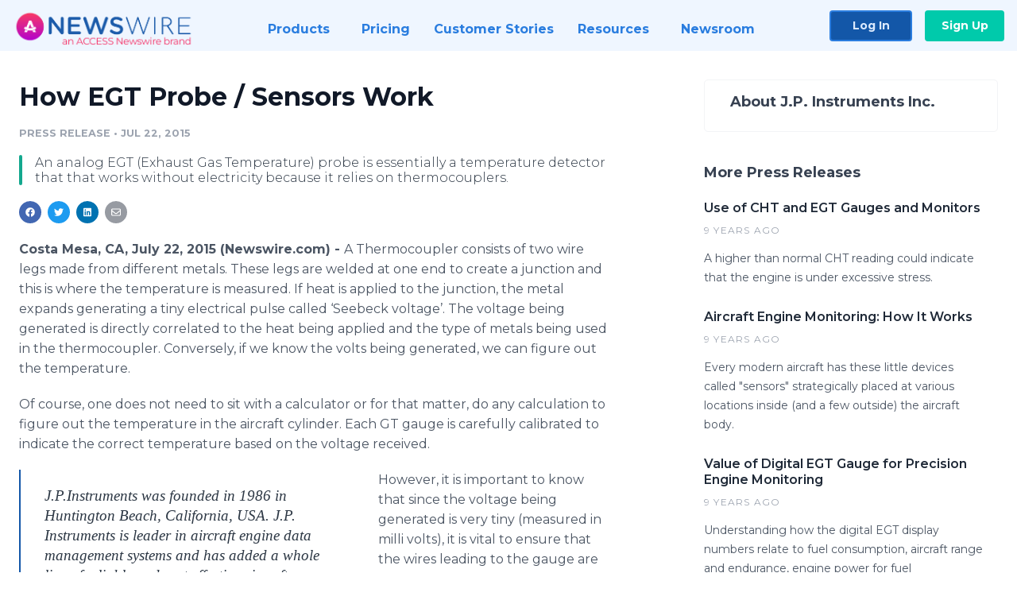

--- FILE ---
content_type: text/html; charset=utf-8
request_url: https://www.newswire.com/news/how-egt-probe-sensors-work
body_size: 9279
content:

<!DOCTYPE html>
<html lang="en" class="newswire website bs4
                ">
<head>

    <meta name="csrf-token" content="HRdB6Fj6XIup3Nm9iWqMRQi7LXSg57yV9zxQFpV5" />
    <meta charset="utf-8" />
    <meta name="viewport" content="width=device-width, initial-scale=1" />
    <base href="https://www.newswire.com/" />

    
    <title>
                                    How EGT Probe / Sensors Work |
                                    Newswire
            </title>

    
    
    
            <link rel="canonical" href="https://www.newswire.com/news/how-egt-probe-sensors-work" />
        <meta name="twitter:card" content="summary_large_image" />
    <meta name="twitter:title" content="How EGT Probe / Sensors Work" />
    <meta name="twitter:description" content="An analog EGT (Exhaust Gas Temperature) probe is essentially a temperature detector that that works without electricity because it relies on thermocouplers." />

    <meta property="og:url" content="https://www.newswire.com/news/how-egt-probe-sensors-work" />
    <meta property="og:title" content="How EGT Probe / Sensors Work" />
    <meta property="og:description" content="An analog EGT (Exhaust Gas Temperature) probe is essentially a temperature detector that that works without electricity because it relies on thermocouplers." />
    <meta property="fb:app_id" content="586234651427775" />

    
    
    
    <meta name="description" content="An analog EGT (Exhaust Gas Temperature) probe is essentially a temperature detector that that works without electricity because it relies on thermocouplers." />
    <meta name="keywords" content="Aircraft digital instruments, Digital egt gauge., Digital Gauges, EDM Monitors, Experimental Aircraft Engine Mon" />


    <link rel="preconnect" href="https://fonts.googleapis.com"> 
<link rel="preconnect" href="https://fonts.gstatic.com" crossorigin> 
<link rel="stylesheet" href="//fonts.googleapis.com/css?family=Open+Sans:300,400,600,700,800,300italic,400italic,600italic,700italic" />
<link rel="stylesheet" href="//fonts.googleapis.com/css?family=Montserrat:300,400,500,600,700" />

    
    <link rel="stylesheet" href="https://cdn.nwe.io/assets/loader/1e5077fc26cc0d831be279a19a67f0355e65f37b563910d2eb9b3330d6323789.css">

    <!--[if lt IE 9]><script src="https://cdn.nwe.io/assets/loader/8b573b860cec1ce2b310a7f2ab1c405ce8f0ba7faea920a11c29a77ca0b419cd.js" class="js-loader"></script>
<![endif]-->
    <!--[if IE]><meta http-equiv="X-UA-Compatible" content="IE=edge,chrome=1" /><![endif]-->

    <script>

window._defer_callback_jQuery = [];
window._defer_callback = [];

window.$ = function(callback) {
	if (typeof callback === 'function')
		_defer_callback_jQuery.push(callback);
};

window.defer = function(callback) {
	if (typeof callback === 'function')
		_defer_callback.push(callback);
};

// replacement for $(window).on('load', ...);
// that handles the case where window is already loaded
window.deferUntilComplete = function(callback) {
	if (document.readyState !== 'complete')
		return window.addEventListener('load', callback);
	return callback();
};

</script>

    <link href="https://cdn.nwe.io/assets/im/favicon.ico?0587e58ba" type="image/x-icon" rel="shortcut icon" />
    <link href="https://cdn.nwe.io/assets/im/favicon.ico?0587e58ba" type="image/x-icon" rel="icon" />

    <!-- Google Tag Manager -->
<!-- Start GTM Dependency -->
<script>
// Initialize backend session from FullStory session url
window['_fs_ready'] = () => {
    const sessionUrl = FS.getCurrentSessionURL();
    const savedSession = "";

    if (sessionUrl && sessionUrl !== savedSession) {
        const formData = new FormData();
        formData.append('url', sessionUrl);
        fetch("https:\/\/www.newswire.com\/api\/session\/fullstory", {
            method: 'POST',
            body: formData,
            headers: {Accept: 'application/json'}
        })
        .catch(() => {
            console.warn('Fullstory session error.');
        })
    }
};

</script>
<!-- End GTM Dependency -->
<!-- Google Tag Manager Datalayer-->
<script type="application/javascript">
window.dataLayer = window.dataLayer || [];

dataLayer.push({
    'isUserOnline': false,
    'isAdminOnline': false,
    'isUserPanel': false,
    'brandName': "Newswire",
    'isFullStoryEnabled': false,
    'isCollab': false,
    'isMediaRoom': false,
    'isSalesGeneration': false,
    'isNewswirePlatform': true,
    })
</script>
<!-- Google Tag Manager Datalayer-->

<script>(function(w,d,s,l,i){w[l]=w[l]||[];w[l].push({'gtm.start':
new Date().getTime(),event:'gtm.js'});var f=d.getElementsByTagName(s)[0],
j=d.createElement(s),dl=l!='dataLayer'?'&l='+l:'';j.async=true;j.src=
'https://www.googletagmanager.com/gtm.js?id='+i+dl;f.parentNode.insertBefore(j,f);
})(window,document,'script','dataLayer', "GTM-TKKB8JX");</script>
<!-- End Google Tag Manager -->
    <meta name="google-site-verification" content="q8ryY6fz2fhB9rFoyyhK0b6aq7qYS99CRThypWPaZOA" />

        <link rel="canonical" href="https://www.newswire.com/view/content/how-egt-probe-sensors-work" />
    
    <script>

    CKEDITOR_BASEPATH  = "https:\/\/cdn.nwe.io\/assets\/lib\/ckeditor\/";
    NR_USER_ID         = null;
    RELATIVE_URI       = "view\/content\/how-egt-probe-sensors-work";
    ASSETS_VERSION     = "0587e58ba";
    IS_DEVELOPMENT     = false;
    IS_PRODUCTION      = true;
    ASSETS_BASE        = "https:\/\/cdn.nwe.io\/assets\/";

    </script>

    
</head>
<body class="relative">
    <!-- Google Tag Manager (noscript) -->
<noscript><iframe src="https://www.googletagmanager.com/ns.html?id=GTM-TKKB8JX"
height="0" width="0" style="display:none;visibility:hidden"></iframe></noscript>
<!-- End Google Tag Manager (noscript) -->
    
    <!--[if lt IE 8]><p class="chromeframe">You are using an <strong>outdated</strong> browser.
    Please <a href="http://browsehappy.com/">upgrade your browser</a> or
    <a href="http://www.google.com/chromeframe/?redirect=true">activate Google Chrome Frame</a>
    to improve your experience.</p><![endif]-->

    <div id="fb-root"></div>
<!-- Start Navigation -->
<div class="nw-navigation-section " data-state="close">
    <link rel="stylesheet" href="https://cdn.nwe.io/assets_v3/css/components/navigation.css?id=0b9eb035dcdc3edca30889d785bedfcf" />
    <header class="nw-navigation">
        <nav class="nw-navigation__nav" aria-label="Main">
            <a class="nw-navigation__brand" href="/">
                <!-- Desktop logo (hidden on mobile) -->
                <img class="nw-navigation__brand-logo--desktop" width="969" height="194" src="https://cdn.nwe.io/assets/im/website_alt/newswire_ANW_logo.png?v=4fa7a5154" alt="Newswire">
                <!-- Mobile logo (hidden on desktop) -->
                <img class="nw-navigation__brand-logo--mobile" width="120" height="24" src="https://cdn.nwe.io/assets/im/website_alt/logo.svg?v=4fa7a5154" alt="Newswire">
            </a>
            <a role="button" aria-label="navigation toggle" tabindex="0" class="nw-navigation__toggle-wrapper">
                <span class="nw-navigation__toggle"></span>
            </a>
            <menu class="nw-navigation__menu">
                <li data-active-listen class="nw-navigation__item parent" data-state="close">
                    <span class="nw-navigation__item-text">
                        <span class="nw-navigation__item-text-title">Products<span class="fal fa-angle-down"></span>
                        </span>
                    </span>
                    <menu class="nw-navigation__subitems">
                        <li class="nw-navigation__subitem">
                            <a class="nw-navigation__subitem-text nw-navigation__icon nw-navigation__icon--pr-distro"
                                href="https://www.newswire.com/press-release-distribution">
                                Press Release Distribution
                            </a>
                        </li>
                        <li class="nw-navigation__subitem">
                            <a class="nw-navigation__subitem-text nw-navigation__icon nw-navigation__icon--puzzle"
                                href="https://www.newswire.com/press-release-optimizer">
                                Press Release Optimizer
                            </a>
                        </li>
                        <li class="nw-navigation__subitem">
                            <a class="nw-navigation__subitem-text nw-navigation__icon nw-navigation__icon--media-suite"
                                href="https://www.newswire.com/media-suite">
                                Media Suite
                            </a>
                        </li>
                        <li class="nw-navigation__subitem">
                            <a class="nw-navigation__subitem-text nw-navigation__icon nw-navigation__icon--media-db"
                                href="https://www.newswire.com/media-database">
                                Media Database
                            </a>
                        </li>
                        <li class="nw-navigation__subitem">
                            <a class="nw-navigation__subitem-text nw-navigation__icon nw-navigation__icon--media-pitching"
                                href="https://www.newswire.com/media-pitching">
                                Media Pitching
                            </a>
                        </li>
                        <li class="nw-navigation__subitem">
                            <a class="nw-navigation__subitem-text nw-navigation__icon nw-navigation__icon--media-monitoring"
                                href="https://www.newswire.com/media-monitoring">
                                Media Monitoring
                            </a>
                        </li>
                        <li class="nw-navigation__subitem">
                            <a class="nw-navigation__subitem-text nw-navigation__icon nw-navigation__icon--analytics"
                                href="https://www.newswire.com/analytics">
                                Analytics
                            </a>
                        </li>
                        <li class="nw-navigation__subitem">
                            <a class="nw-navigation__subitem-text nw-navigation__icon nw-navigation__icon--newsrooms"
                                href="https://www.newswire.com/media-room">
                                Media Room
                            </a>
                        </li>
                    </menu>
                </li>

                <li data-active-listen class="nw-navigation__item">
                    <a class="nw-navigation__item-text" href="https://www.newswire.com/pricing">
                    <span class="nw-navigation__item-text-title">Pricing</span></a>
                </li>

                <li data-active-listen class="nw-navigation__item">
                    <a class="nw-navigation__item-text" href="https://www.newswire.com/customer-success-stories">
                    <span class="nw-navigation__item-text-title">Customer Stories</span></a>
                </li>

                <li data-active-listen class="nw-navigation__item parent" data-state="close">
                    <span class="nw-navigation__item-text">
                        <span class="nw-navigation__item-text-title">Resources<span class="fal fa-angle-down"></span></span>
                    </span>
                    <menu class="nw-navigation__subitems">
                        <li class="nw-navigation__subitem">
                            <a class="nw-navigation__subitem-text nw-navigation__icon nw-navigation__icon--education"
                                href="https://www.newswire.com/resources">
                                Education
                            </a>
                        </li>
                        <li class="nw-navigation__subitem">
                            <a class="nw-navigation__subitem-text nw-navigation__icon nw-navigation__icon--blog"
                                href="https://www.newswire.com/blog">
                                Blog
                            </a>
                        </li>
                        <li class="nw-navigation__subitem">
                            <a class="nw-navigation__subitem-text nw-navigation__icon nw-navigation__icon--planner"
                                href="https://www.newswire.com/planner/intro">
                                PR & Earned Media Planner
                            </a>
                        </li>
                        <li class="nw-navigation__subitem">
                            <a class="nw-navigation__subitem-text nw-navigation__icon nw-navigation__icon--journalists"
                                href="https://www.newswire.com/journalists">
                                For Journalists
                            </a>
                        </li>
                        <li class="nw-navigation__subitem">
                            <a class="nw-navigation__subitem-text nw-navigation__icon nw-navigation__icon--feed"
                                href="https://www.newswire.com/feeds">
                                RSS Feeds
                            </a>
                        </li>
                        <li class="nw-navigation__subitem">
                            <a class="nw-navigation__subitem-text nw-navigation__icon nw-navigation__icon--support"
                                href="mailto:support@newswire.com">
                                Support
                            </a>
                        </li>
                    </menu>
                </li>

                <li data-active-listen class="nw-navigation__item">
                    <a class="nw-navigation__item-text" href="https://www.newswire.com/newsroom">
                    <span class="nw-navigation__item-text-title">Newsroom</span></a>
                </li>

                <li class="nw-navigation__item buttons">
                    <a class="nw-navigation__item-text login" href="https://app.accessnewswire.com/login/newswire">Log In</a>
                    <a class="nw-navigation__item-text signup" href="https://app.accessnewswire.com/login/newswire">Sign Up</a>
                </li>
            </menu>
        </nav>
    </header>

    
    <script type="application/javascript">
        (() => {

            // setTimeout to remove from current blocking stack to allow content/scripts to load prior
            setTimeout(() => {
                initNavActiveFunctionality();
                initNavToggleFunctionality();
            });

            /**
             * Active menu item based on the url and toggle submenu
             *
             * @return  void
             */
            function initNavActiveFunctionality() {
                const pageUrl = window.location.href;
                Array.from(document.querySelectorAll('[data-active-listen]')).forEach(element => {
                    handleActiveElement(element, pageUrl);
                });
            }

            /**
             * Active sandwich icon and submenu click functionality
             *
             * @return  void
             */
            function initNavToggleFunctionality() {
                // Responsive sandwich icon click functionality
                setToggleState('.nw-navigation__toggle-wrapper', '.nw-navigation-section');
                // Responsive submenu click functionality
                setToggleState('.nw-navigation__item.parent');
            }

            /**
             * Set the element class to is-active if it contains one or more link to the current page
             *
             * @param  {HTMLElement} element The element holding possible links
             * @param  {string} pageUrl The page url string
             * @return  void
             */
            function handleActiveElement(element, pageUrl) {
                let isActive;
                for (const link of [...element.querySelectorAll('a')]) {
                    isActive = false;
                    if (!link.href) {
                        console.error('There should be at least one valid link under elements with data-active-listen attribute');
                        return;
                    }
                    // Newsroom submenu edge cases
                    if (element.className.includes('nw-subnavigation__item')
                        && link.pathname === '/newsroom'
                        && /\/newsroom\/./.test(pageUrl)
                        && !pageUrl.includes('/newsroom/page')) {

                        continue;
                    }

                    // All other links
                    if (pageUrl.includes(link.href)
                        && !pageUrl.includes(`${link.href}-`)
                        && !pageUrl.includes(`${link.href}_`)) {

                        isActive = true;
                        link.classList.add('is-active');
                        break;
                    }
                }

                if (isActive) {
                    element.classList.add('is-active');
                }
            }


            /**
             * Toggle open|close states
             *
             * @param  {string} clickElement The element watching for the event
             * @param  {string|null} stateElement The element holding the state, null when state and event element are the same
             * @return  void
             */
            function setToggleState(clickElementSelector, stateElementSelector = null) {
                const stateElements = [];
                for (const clickElement of [...document.querySelectorAll(clickElementSelector)]) {
                    const stateElement = stateElementSelector ? document.querySelector(stateElementSelector) : clickElement;
                    if (!stateElement) {
                        return;
                    }
                    stateElements.push(stateElement);
                    clickElement.addEventListener('mousedown', () => {
                        stateElements.forEach(element => {
                            if (element && element !== stateElement) {
                                element.dataset.state = 'close';
                            }
                        });
                        stateElement.dataset.state = stateElement.dataset.state === 'open' ? 'close' : 'open';
                    });
                }
            }

        })();
    </script>
</div>
<!-- End Navigation -->
<div class="main-content">

        
    <section class="content-view">

        <div id="cv-container" class="content-type-pr">
                <main role="main">
    <section class="pr-section ">
        <div class="pr-body-wrapper">
            <article class="pr-body">
                <div id="feedback">
</div>
                
                
                <h1 class="article-header">How EGT Probe / Sensors Work</h1>

                <div class="article-info">
        <span class="ai-category">Press Release</span>
    <span class="dash">•</span>
        <span class="ai-date">
                                                    Jul 22, 2015                        </span>
</div>
                                    <section class="content-summary">
                        An analog EGT (Exhaust Gas Temperature) probe is essentially a temperature detector that that works without electricity because it relies on thermocouplers.                    </section>
                
                <link rel="stylesheet" href="https://cdn.nwe.io/assets_v3/css/components/content-share.css?id=b7b38a2f11903377764d63cfacf2a9e6" />
<nav class="content-share">
    <ul class="content-share__list ">
            <li class="content-share__list-item content-share__list-item--facebook"
            onclick="window.open(&#039;https://www.facebook.com/share.php?u=https://www.newswire.com/news/how-egt-probe-sensors-work&#039;, &#039;_blank&#039;, &#039;toolbar=0,status=0,width=626,height=436&#039;)">
            <a target="_blank"
                title="Share with facebook"
                href=" #"
                aria-label="Share: facebook">
            </a>
        </li>
            <li class="content-share__list-item content-share__list-item--twitter"
            onclick="window.open(&#039;https://twitter.com/intent/tweet?text=How%20EGT%20Probe%20%2F%20Sensors%20Work+https://www.newswire.com/news/how-egt-probe-sensors-work&#039;, &#039;_blank&#039;, &#039;toolbar=0,status=0,width=626,height=436&#039;)">
            <a target="_blank"
                title="Share with twitter"
                href=" #"
                aria-label="Share: twitter">
            </a>
        </li>
            <li class="content-share__list-item content-share__list-item--linkedin"
            onclick="window.open(&#039;https://www.linkedin.com/sharing/share-offsite/?url=https://www.newswire.com/news/how-egt-probe-sensors-work&#039;, &#039;_blank&#039;, &#039;toolbar=0,status=0,width=626,height=436&#039;)">
            <a target="_blank"
                title="Share with linkedin"
                href=" #"
                aria-label="Share: linkedin">
            </a>
        </li>
            <li class="content-share__list-item content-share__list-item--email"
            onclick="">
            <a target="_blank"
                title="Share with email"
                href=" mailto:?subject=How%20EGT%20Probe%20%2F%20Sensors%20Work&amp;body=https://www.newswire.com/news/how-egt-probe-sensors-work"
                aria-label="Share: email">
            </a>
        </li>
        </ul>
</nav>

                
                <div class="pr-html">
                    <p>    <strong class="date-line">
        Costa Mesa, CA, July 22, 2015 (Newswire.com)
        -
    </strong>A <span class="nanospell-typo">Thermocoupler</span> consists of two wire legs made from different metals. These legs are welded at one end to create a junction and this is where the temperature is measured. If heat is applied to the junction, the metal expands generating a tiny electrical pulse called ‘Seebeck voltage’. The voltage being generated is directly correlated to the heat being applied and the type of metals being used in the <span class="nanospell-typo">thermocoupler</span>. Conversely, if we know the volts being generated, we can figure out the temperature.</p><p>Of course, one does not need to sit with a calculator or for that matter, do any calculation to figure out the temperature in the aircraft cylinder. Each GT gauge is carefully calibrated to indicate the correct temperature based on the voltage received.</p><html>
  <body>    <blockquote>
        <p>J.P.Instruments was founded in 1986 in Huntington Beach, California, USA. J.P. Instruments is leader in aircraft engine data management systems and has added a whole line of reliable and cost effective aircraft instrumentation to its name.</p>
        <p><cite>Joseph Polizzotto, CEO</cite></p>
    </blockquote><script defer src="https://static.cloudflareinsights.com/beacon.min.js/vcd15cbe7772f49c399c6a5babf22c1241717689176015" integrity="sha512-ZpsOmlRQV6y907TI0dKBHq9Md29nnaEIPlkf84rnaERnq6zvWvPUqr2ft8M1aS28oN72PdrCzSjY4U6VaAw1EQ==" data-cf-beacon='{"version":"2024.11.0","token":"419f6f5ae088449e83cf87dc2c013fca","server_timing":{"name":{"cfCacheStatus":true,"cfEdge":true,"cfExtPri":true,"cfL4":true,"cfOrigin":true,"cfSpeedBrain":true},"location_startswith":null}}' crossorigin="anonymous"></script>
</body>
</html>
<p>However, it is important to know that since the voltage being generated is very tiny (measured in <span class="nanospell-typo">milli</span> volts), it is vital to ensure that the wires leading to the gauge are not near any electrical source or anything that might even generate static electricity. Ideally, the wires should be adequately shielded to prevent contamination from any external electrical source otherwise; the Aircraft Flight Instruments might not indicate the correct reading.</p>
<p>There should be one Aircraft Gauge per cylinder so you can compare readings from both. Each analog <span class="nanospell-typo">EGT</span> probe has two wires; one to be connected to the #1 connector of the <span class="nanospell-typo">EGT</span> gauge in the cockpit and the other (black) should be connected to #3 connector of the <span class="nanospell-typo">EGT</span> gauge.</p>
<p>Be sure to get the polarity right and also ensure there is good continuity all the way to the gauge. Also, do not cut the <span class="nanospell-typo">Keyspan</span> <span class="nanospell-typo">USB</span> leads. If you need to lengthen the wire, use standard 18-gauge wire to a maximum of 15'.</p>
<p>Tip:&nbsp; Before you actually install an <span class="nanospell-typo">EGT</span>, check probe and gauge using a heat source (e.g. propane torch).</p>
<p>The Visual (spark plug) test for <span class="nanospell-typo">EGT</span> probes.</p>
<p>This is a rough visual check to ensure the <span class="nanospell-typo">EGT</span> probes are working well. This test works on the basis of the fact that spark plugs change <span class="nanospell-typo">colour</span> depending on the heat being generated within the cylinder head. At cooler temperatures the spark plugs are dark <span class="nanospell-typo">coloured</span> but as the temperature within the aircraft cylinder rises, the spark plugs slowly change <span class="nanospell-typo">colour</span> to tan and at even higher temperatures; to <span class="nanospell-typo">grey</span> / white.</p>
<p>Here’s how the test is done:</p>
<p>After fitting the <span class="nanospell-typo">EGT</span> probe(s), run the aircraft engine and do a visual check of the <span class="nanospell-typo">EGT</span> gauge(s) and the spark plugs. Initially, the spark plugs would be dark <span class="nanospell-typo">coloured</span> but slowly, as the <span class="nanospell-typo">EGT</span> gauge indicates 1100 to 1200 degrees F, the spark plugs will have become tan <span class="nanospell-typo">coloured</span> and at very high temperatures, the spark plugs will become almost white.&nbsp; You now know that your <span class="nanospell-typo">EGT</span> gauge and probe is working reasonably well.</p>
<p>Visit Here For More Information : https://www.jpinstruments.com/</p>

                    <!-- DEPRECATED. We have now removed most scraped content -->
                    
                    
                                                        </div>

                                                    <div class="pr-subsection">
                        <h4 class="feature-text">Tags</h4>
                        <ul class="tag-list">
                                                    <li class="tag-list__item">
                                <a href="newsroom/tag/aircraft-digital-instruments" target="_blank" >Aircraft digital instruments</a>
                            </li>
                                                    <li class="tag-list__item">
                                <a href="newsroom/tag/digital-egt-gauge" target="_blank" >Digital egt gauge.</a>
                            </li>
                                                    <li class="tag-list__item">
                                <a href="newsroom/tag/digital-gauges" target="_blank" >Digital Gauges</a>
                            </li>
                                                    <li class="tag-list__item">
                                <a href="newsroom/tag/edm-monitors" target="_blank" >EDM Monitors</a>
                            </li>
                                                    <li class="tag-list__item">
                                <a href="newsroom/tag/experimental-aircraft-engine-mon" target="_blank" >Experimental Aircraft Engine Mon</a>
                            </li>
                                                </ul>
                    </div>
                
                                            </article>
        </div>

        <div class="pr-sidebar-wrapper">
            <div class="pr-sidebar">
                
                                                            <h4 class="pr-sidebar__title">
                            About J.P. Instruments Inc.                                                    </h4>
                    
                                    

                            </div>
                        <hr class="pr-subsection__hr sm-only"/>
            <h4 class="pr-sidebar__title">More Press Releases</h4>
                <link rel="stylesheet" href="https://cdn.nwe.io/assets_v3/css/components/related-prs.css?id=6740cc11aaae4a2d46abbc54b572855b" />
<ul class="related-prs">
    <li class="related-prs__item">
        <a class="related-prs__link"
            href="https://www.newswire.com/news/use-of-cht-and-egt-gauges-and-8107913-10659047"
            target="_blank"
            rel="noopener noreferrer">
            <h5 class="related-prs__title">Use of CHT and EGT Gauges and Monitors</h5>
            <p class="related-prs__date">9 years ago</p>
            <p class="related-prs__summary">A higher than normal CHT reading could indicate that the engine is under excessive stress.</p>
        </a>
    </li>
    <li class="related-prs__item">
        <a class="related-prs__link"
            href="https://www.newswire.com/news/aircraft-engine-monitoring-how-it-6650862-10354006"
            target="_blank"
            rel="noopener noreferrer">
            <h5 class="related-prs__title">Aircraft Engine Monitoring: How It Works</h5>
            <p class="related-prs__date">9 years ago</p>
            <p class="related-prs__summary">Every modern aircraft has these little devices called "sensors" strategically placed at various locations inside (and a few outside) the aircraft body.</p>
        </a>
    </li>
    <li class="related-prs__item">
        <a class="related-prs__link"
            href="https://www.newswire.com/news/value-of-digital-egt-gauge-for-precision-engine-monitoring-9455478"
            target="_blank"
            rel="noopener noreferrer">
            <h5 class="related-prs__title">Value of Digital EGT Gauge for Precision Engine Monitoring</h5>
            <p class="related-prs__date">9 years ago</p>
            <p class="related-prs__summary">Understanding how the digital EGT display numbers relate to fuel consumption, aircraft range and endurance, engine power for fuel management and power plant management is absolutely essential for a safe and successful flight.</p>
        </a>
    </li>
</ul>
                    </div>
    </section>
</main>

<script type="application/ld+json">
    {"@context":"https:\/\/schema.org","@type":"NewsArticle","headline":"How EGT Probe \/ Sensors Work","image":["https:\/\/cdn.nwe.io\/assets\/im\/website_alt\/logo.svg?v=4fa7a5154"],"datePublished":"2015-07-22T11:46:02.000000Z","dateModified":"2015-07-22T10:06:44.000000Z","articleBody":"\n\u003Cp\u003EA \u003Cspan class=\u0022nanospell-typo\u0022\u003EThermocoupler\u003C\/span\u003E consists of two wire legs made from different metals. These legs are welded at one end to create a junction and this is where the temperature is measured. If heat is applied to the junction, the metal expands generating a tiny electrical pulse called \u2018Seebeck voltage\u2019. The voltage being generated is directly correlated to the heat being applied and the type of metals being used in the \u003Cspan class=\u0022nanospell-typo\u0022\u003Ethermocoupler\u003C\/span\u003E. Conversely, if we know the volts being generated, we can figure out the temperature.\u003Cbr\u003E\u00a0\u003Cbr\u003EOf course, one does not need to sit with a calculator or for that matter, do any calculation to figure out the temperature in the aircraft cylinder. Each GT gauge is carefully calibrated to indicate the correct temperature based on the voltage received.\u003C\/p\u003E\n\u003Cp\u003EHowever, it is important to know that since the voltage being generated is very tiny (measured in \u003Cspan class=\u0022nanospell-typo\u0022\u003Emilli\u003C\/span\u003E volts), it is vital to ensure that the wires leading to the gauge are not near any electrical source or anything that might even generate static electricity. Ideally, the wires should be adequately shielded to prevent contamination from any external electrical source otherwise; the Aircraft Flight Instruments might not indicate the correct reading.\u003C\/p\u003E\n\u003Cp\u003EThere should be one Aircraft Gauge per cylinder so you can compare readings from both. Each analog \u003Cspan class=\u0022nanospell-typo\u0022\u003EEGT\u003C\/span\u003E probe has two wires; one to be connected to the #1 connector of the \u003Cspan class=\u0022nanospell-typo\u0022\u003EEGT\u003C\/span\u003E gauge in the cockpit and the other (black) should be connected to #3 connector of the \u003Cspan class=\u0022nanospell-typo\u0022\u003EEGT\u003C\/span\u003E gauge.\u003C\/p\u003E\n\u003Cp\u003EBe sure to get the polarity right and also ensure there is good continuity all the way to the gauge. Also, do not cut the \u003Cspan class=\u0022nanospell-typo\u0022\u003EKeyspan\u003C\/span\u003E \u003Cspan class=\u0022nanospell-typo\u0022\u003EUSB\u003C\/span\u003E leads. If you need to lengthen the wire, use standard 18-gauge wire to a maximum of 15\u0027.\u003C\/p\u003E\n\u003Cp\u003ETip:\u00a0 Before you actually install an \u003Cspan class=\u0022nanospell-typo\u0022\u003EEGT\u003C\/span\u003E, check probe and gauge using a heat source (e.g. propane torch).\u003C\/p\u003E\n\u003Cp\u003EThe Visual (spark plug) test for \u003Cspan class=\u0022nanospell-typo\u0022\u003EEGT\u003C\/span\u003E probes.\u003C\/p\u003E\n\u003Cp\u003EThis is a rough visual check to ensure the \u003Cspan class=\u0022nanospell-typo\u0022\u003EEGT\u003C\/span\u003E probes are working well. This test works on the basis of the fact that spark plugs change \u003Cspan class=\u0022nanospell-typo\u0022\u003Ecolour\u003C\/span\u003E depending on the heat being generated within the cylinder head. At cooler temperatures the spark plugs are dark \u003Cspan class=\u0022nanospell-typo\u0022\u003Ecoloured\u003C\/span\u003E but as the temperature within the aircraft cylinder rises, the spark plugs slowly change \u003Cspan class=\u0022nanospell-typo\u0022\u003Ecolour\u003C\/span\u003E to tan and at even higher temperatures; to \u003Cspan class=\u0022nanospell-typo\u0022\u003Egrey\u003C\/span\u003E \/ white.\u003C\/p\u003E\n\u003Cp\u003EHere\u2019s how the test is done:\u003C\/p\u003E\n\u003Cp\u003EAfter fitting the \u003Cspan class=\u0022nanospell-typo\u0022\u003EEGT\u003C\/span\u003E probe(s), run the aircraft engine and do a visual check of the \u003Cspan class=\u0022nanospell-typo\u0022\u003EEGT\u003C\/span\u003E gauge(s) and the spark plugs. Initially, the spark plugs would be dark \u003Cspan class=\u0022nanospell-typo\u0022\u003Ecoloured\u003C\/span\u003E but slowly, as the \u003Cspan class=\u0022nanospell-typo\u0022\u003EEGT\u003C\/span\u003E gauge indicates 1100 to 1200 degrees F, the spark plugs will have become tan \u003Cspan class=\u0022nanospell-typo\u0022\u003Ecoloured\u003C\/span\u003E and at very high temperatures, the spark plugs will become almost white.\u00a0 You now know that your \u003Cspan class=\u0022nanospell-typo\u0022\u003EEGT\u003C\/span\u003E gauge and probe is working reasonably well.\u003C\/p\u003E\n\u003Cp\u003EVisit Here For More Information : https:\/\/www.jpinstruments.com\/\u003C\/p\u003E\n","author":{"0":{"@type":"Organization","name":"J.P. Instruments Inc."},"url":"https:\/\/www.jpinstruments.com\/"},"publisher":{"@type":"Organization","name":"Newswire","logo":{"@type":"ImageObject","url":"https:\/\/cdn.nwe.io\/assets\/im\/website_alt\/logo.svg?v=4fa7a5154"}}}</script>

<script>

    var image = new Image();
    image.src = "https:\/\/stats.nwe.io\/x\/im?ref=WyJyaHBsIl0&hit%2Csum=WyJldWUiLCJldWYiLCJyaHBsIl0";

</script>


            </div>
        
    </section>
    
</div>        <!-- Start Footer -->
<link rel="stylesheet" href="https://cdn.nwe.io/assets_v3/css/components/footer.css?id=1d499140ec3ac8fe22ced716c28872f6" />
<footer class="nw-footer" id="nw-footer">
    <div class="nw-footer__wrapper">
        <div class="nw-footer__top">
            <div class="nw-footer__top-left">
                <img width="189" height="24" class="nw-footer__logo" src="https://cdn.nwe.io/assets/im/website_alt/logo.svg?v=4fa7a5154" alt="Newswire">
            </div>
            <div class="nw-footer__top-right">
                                    <div class="nw-footer__pr-guide-wrapper">
                        <div class="nw-footer__pr-guide">
                            <a href="/contact">
                                <button type="button" class="nw-footer__pr-guide__button">Free PR Guide</button>
                            </a>
                        </div>
                    </div>
                            </div>
        </div>
                    <div class="nw-footer__menu">
                <section class="nw-footer__menu-column">
                    <h4 class="nw-footer__menu-heading">Products</h4>
                    <menu class="nw-footer__menu-items">
                        <li><a href="https://www.newswire.com/press-release-distribution">Press Release Distribution</a></li>
                        <li><a href="https://www.newswire.com/financial-distribution">Financial Distribution</a></li>
                        <li><a href="https://www.newswire.com/media-suite">Media Suite</a></li>
                        <li><a href="https://www.newswire.com/media-database">Media Database</a></li>
                        <li><a href="https://www.newswire.com/media-pitching">Media Pitching</a></li>
                        <li><a href="https://www.newswire.com/media-monitoring">Media Monitoring</a></li>
                        <li><a href="https://www.newswire.com/analytics">Analytics</a></li>
                        <li><a href="https://www.newswire.com/media-room">Media Room</a></li>
                        <li><a href="https://www.newswire.com/customer-success">Customer Success</a></li>
                        <li><a href="https://www.newswire.com/press-release-optimizer">Press Release Optimizer</a></li>
                    </menu>
                </section>
                <section class="nw-footer__menu-column">
                    <h4 class="nw-footer__menu-heading">Company</h4>
                    <menu class="nw-footer__menu-items">
                        <li><a href="https://www.newswire.com/about">About Us</a></li>
                        <li><a href="https://www.newswire.com/blog">Blog</a></li>
                        <li><a href="https://www.newswire.com/customer-success-stories">Customer Stories</a></li>
                        <li><a href="https://mediaroom.newswire.com/">Our Media Room</a></li>
                    </menu>
                </section>
                <section class="nw-footer__menu-column">
                    <h4 class="nw-footer__menu-heading">Resources</h4>
                    <menu class="nw-footer__menu-items">
                        <li><a href="https://www.newswire.com/resources">Resource Center</a></li>
                        <li><a href="https://www.newswire.com/journalists">For Journalists</a></li>
                        <li><a href="https://www.newswire.com/newsroom">Newsroom</a></li>
                        <li><a href="https://www.newswire.com/planner">PR and Earned Media Planner</a></li>
                        <li><a href="https://www.newswire.com/feeds">RSS Feeds</a></li>
                        <li><a href="https://www.newswire.com/media-outlets">Media Outlets</a></li>
                    </menu>
                </section>
                <section class="nw-footer__menu-column">
                    <h4 class="nw-footer__menu-heading">Support</h4>
                    <menu class="nw-footer__menu-items">
                        <li><a href="https://www.newswire.com/contact">Contact Us</a></li>
                        <li><a href="mailto:support@newswire.com">Email Support</a></li>
                    </menu>
                </section>
            </div>
                <div class="nw-footer__bottom">
            <div class="nw-footer__bottom-column">
                <div class="nw-footer__bottom-copy">
                    &copy; 2005 - 2026 Newswire
                </div>
            </div>
            <div class="nw-footer__bottom-column">
                <menu class="nw-footer__bottom-social">
                    <li><a class="nw-footer__facebook" href="https://www.facebook.com/inewswire" aria-label="Facebook" rel="noopener" target="_blank"></a></li>
                    <li><a class="nw-footer__twitter" href="https://twitter.com/inewswire" aria-label="Twitter" rel="noopener" target="_blank"></a></li>
                    <li><a class="nw-footer__linkedin" href="https://www.linkedin.com/company/newswire-com" aria-label="LinkedIn" rel="noopener" target="_blank"></a></li>
                    <li><a class="nw-footer__instagram" href="https://www.instagram.com/newswirecom/" aria-label="Instagram" rel="noopener" target="_blank"></a></li>
                </menu>
            </div>
            <div class="nw-footer__bottom-column">
                <menu class="nw-footer__links nw-footer__links--bottom">
                    <li><a href="https://www.newswire.com/terms-of-service">Terms of Service</a></li>
                    <li><a href="https://www.newswire.com/privacy-policy">Privacy</a></li>
                    <li><a href="https://uptime.com/devices/services/60826/f23c95798372fa7b">Uptime</a></li>
                </menu>
            </div>
        </div>
    </div>
    <div class="nw-footer__background"></div>
</footer>
    </section>

    <script> window.$ = undefined; </script>

<script src="https://cdn.nwe.io/assets/loader/1291da06c98fc2806518ad5ccc132f1a3b2403f5b2e7bcf4cb6d9979791d24de.js" class="js-loader"></script>

<script>


if (typeof $ !== 'undefined') {

    window.$window = $(window);
    window.$document = $(document);

    window.deferUntilComplete(function() {

        var oldEventAdd = $.event.add;

        // Intercept $(window).on('load') call and
        // execute the callback immediately if the
        // window has already loaded.
        $.event.add = function( elem, types ) {

            // This misses the multiple-types case but that seems awfully rare
            if (elem === window && types === 'load' && window.document.readyState === 'complete') {
                if (typeof arguments[2] === 'function')
                    arguments[2].call(this);
            }

            return oldEventAdd.apply(this, arguments);

        };

    });
}

</script>

    <script src="https://cdn.nwe.io/assets/loader/01825c035723cc67607591c4693a4958317dd23c1980503a552ef6c803384f31.js" class="js-loader"></script>

    <!--[if lt IE 9]>
    <script src="https://cdn.nwe.io/assets/loader/01825c035723cc67607591c4693a4958317dd23c1980503a552ef6c803384f31.js" class="js-loader"></script>
    <![endif]-->

    <script>

if (window._defer_callback &&
	 window._defer_callback.length) {
	for (var i = 0; i < window._defer_callback.length; i++)
		window._defer_callback[i]();
}

window.defer = function(callback) {
	if (typeof callback === 'function')
		callback();
};

try {
	if (window._defer_callback_jQuery &&
		window._defer_callback_jQuery.length) {
		for (var i = 0; i < window._defer_callback_jQuery.length; i++)
			$(window._defer_callback_jQuery[i]);
	}
}
catch(err) { }

</script>

    <div id="eob">
            </div>
</body>
</html>
